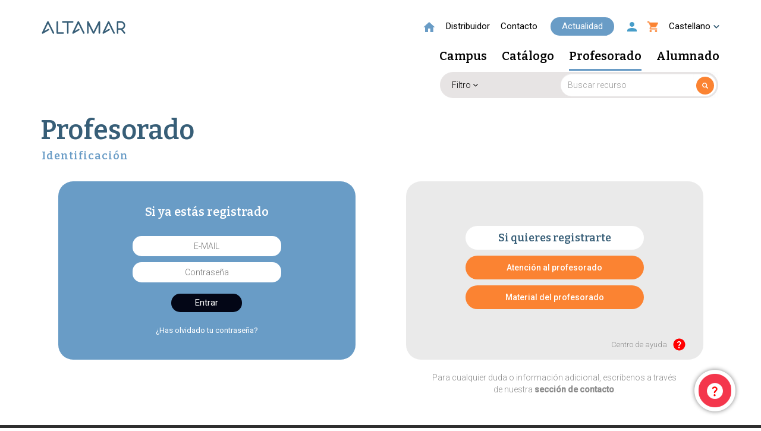

--- FILE ---
content_type: text/html; charset=UTF-8
request_url: https://www.altamar.es/users/login?back_url=/recursos/descargar/62000409/7987/b8ce5fb3aa09b93076b2350d31487b85/videos
body_size: 5058
content:
<!DOCTYPE html>
<html lang="en">

<head>
	<meta charset="utf-8">
	<meta name="viewport" content="width=device-width, initial-scale=1">
	<title>Identificación del profesorado | Altamar</title>
		<meta name="description" content="Acceso a materiales didácticos" />
		<meta name="keywords" content="Tutoriales, presentaciones, evaluaciones, videos, interactivos, animaciones, libros digitales, libros media, solucionarios, guías didácticas." />
		<meta name="robots" content="noindex, nofollow" />
		<meta name="googlebot" content="noindex, nofollow" />
		<link href="/favicon.ico" type="image/x-icon" rel="icon" /><link href="/favicon.ico" type="image/x-icon" rel="shortcut icon" />

	<!-- LAYOUT CSS -->
	<link href="/assets/bootstrap-3.3.2-dist/css/bootstrap.min.css" rel="stylesheet" />
	<link href="/assets/css/layout.css" rel="stylesheet" />
	<link href="/assets/css/layout.menu.css" rel="stylesheet" />
	<link href="/assets/css/layout.footer.css" rel="stylesheet" />
	<link href="/assets/css/align-responsive.css" rel="stylesheet" />
	<link href="/assets/css/layout.search.css" rel="stylesheet" />
	<link href="/assets/css/layout.flash.absolute.css" rel="stylesheet" />
	<link href="/assets/css/layout.flash.window.css" rel="stylesheet" />
	<link href="https://maxcdn.bootstrapcdn.com/font-awesome/4.7.0/css/font-awesome.min.css" rel="stylesheet" />
	<link rel="preconnect" href="https://fonts.gstatic.com">
	<link href="https://fonts.googleapis.com/css2?family=Bitter:wght@100;600&family=Roboto:wght@300;400;500&display=swap" rel="stylesheet">
	<!-- PAGE CSS -->
	<link rel="stylesheet" type="text/css" href="/assets/css/users.box.2022.css" /><link rel="stylesheet" type="text/css" href="/assets/css/compras.general.css" /><link rel="stylesheet" type="text/css" href="/assets/css/users.instrucciones.css" />	
	<!-- Google Tag Manager -->
<script>(function(w,d,s,l,i){w[l]=w[l]||[];w[l].push({'gtm.start':
new Date().getTime(),event:'gtm.js'});var f=d.getElementsByTagName(s)[0],
j=d.createElement(s),dl=l!='dataLayer'?'&l='+l:'';j.async=true;j.src=
'https://www.googletagmanager.com/gtm.js?id='+i+dl;f.parentNode.insertBefore(j,f);
})(window,document,'script','dataLayer','GTM-WC8P4WL');</script>
<!-- End Google Tag Manager -->

</head>

<body>
    <!-- Google Tag Manager (noscript) -->
<noscript><iframe src="https://www.googletagmanager.com/ns.html?id=GTM-WC8P4WL"
height="0" width="0" style="display:none;visibility:hidden"></iframe></noscript>
<!-- End Google Tag Manager (noscript) -->
	

<nav class="navbar navbar-inverse fixed-nav background-navbar" >
	<div class="menu-superior hidden-sm hidden-xs">
        <div class="container">
            <div class="pull-right">
                <ul>
                    <li><a href="/"><img src="/home2024/home.svg" class="home" /></a></li>
                    <li><a href="/distribuidores/index">Distribuidor</a></li>
                    <li><a href="/contactos/index">Contacto</a></li>
                    <li><a href="/contenidos/actualidad" class="actualidad">Actualidad</a></li>
                                            <li><a href="/users/login"><img src="/home2024/user.png" class="usuario" /></a></li>
                                                            <li><a href="/compras/index"><img src="/home2024/carro.png" class="carrito" /></a></li>
                    <li><a href="#" id="seleccionar-language">Castellano<img src="/home2024/flecha.svg" class="flecha" /></a></li>
                </ul>
            </div>
        </div>
    </div>
    <div class="container">
		<div class="navbar-header-min">
			<button type="button" class="navbar-toggle collapsed navbar-min-menu" data-toggle="collapse" data-target="#navbar" aria-expanded="false" aria-controls="navbar">
				<span class="sr-only">Toggle navigation</span>
				<span class="icon-bar"></span>
				<span class="icon-bar"></span>
				<span class="icon-bar"></span>
			</button>
			<a class="navbar-brand" href="/"><img class="logoAltamar" src="/home2024/logo_header.svg" /><img class="logoAltamar-white" src="/home2024/logo_header_white.svg" /></a>
            <a class="navbar-checkout" href="/compras/index"><img src="/home2024/carro.png" class="carrito" /></a>
		</div>
		<div id="navbar" class="collapse navbar-collapse">
			<ul class="nav navbar-nav navbar-right main-menu-head">
                                    <li><a href="https://plataformaedu.altamar.es?lang=es" target="_blank">Campus</a></li>
                
				<li class="navbar-sub "><a href="/catalogos/index">Catálogo</a></li>
				<!-- <li class="navbar-sub "><a href="/profesorados/index"></a></li> -->
                <!-- <li class="navbar-sub "><a href="/clientes/index"></a></li> -->
                
                                    <li class="navbar-sub active"><a href="/profesorados/index">Profesorado</a></li>
                    <li class="navbar-sub "><a href="/clientes/index">Alumnado</a></li>
                  

                 
                
                               

                <li class="hidden-md hidden-lg option-other"><a href="/">Inicio</a></li>
                <li class="hidden-md hidden-lg option-other"><a href="#" id="seleccionar-language-small">Idioma</a></li>
                <li class="hidden-md hidden-lg option-other"><a href="/distribuidores/index">Distribuidores</a></li>
                <li class="hidden-md hidden-lg option-other"><a href="/contactos/index">Contacto</a></li>
                <li class="hidden-md hidden-lg option-other"><a href="/compras/index">Compras</a></li>
                <li class="hidden-md hidden-lg option-other"><a href="/users/index">Mi cuenta</a></li>
                <li class="hidden-md hidden-lg option-other"><a href="/contenidos/avisolegal">Términos legales, privacidad y cookies</a></li>
                			</ul>
		</div>
                <div class="zona-buscador-recursos">
            <div class="componente-buscador-recursos">
                <form action="/catalogos/recursos" id="FiltroLoginForm" method="post" accept-charset="utf-8"><div style="display:none;"><input type="hidden" name="_method" value="POST"/></div>                    <div class="campos-buscador-recursos">
                        <div class="selector" id="selector-material">
                            Filtro                            <i class="fa icono-selector fa-angle-down" aria-hidden="true"></i>
                        </div>
                        <div class="tipos-materiales" id="despegable-material">
                            Tipo de material                            <div class="custom-checkbox">
                                <input type="hidden" name="data[Filtro][categorias]" value="" id="FiltroCategorias"/>

<div class="checkbox"><input type="checkbox" name="data[Filtro][categorias][]" value="22" id="FiltroCategorias22" /><label for="FiltroCategorias22">Anexos y documentos</label></div>
<div class="checkbox"><input type="checkbox" name="data[Filtro][categorias][]" value="17" id="FiltroCategorias17" /><label for="FiltroCategorias17">Audios</label></div>
<div class="checkbox"><input type="checkbox" name="data[Filtro][categorias][]" value="28" id="FiltroCategorias28" /><label for="FiltroCategorias28">Destrezas de pensamiento</label></div>
<div class="checkbox"><input type="checkbox" name="data[Filtro][categorias][]" value="26" id="FiltroCategorias26" /><label for="FiltroCategorias26">Documentos adicionales</label></div>
<div class="checkbox"><input type="checkbox" name="data[Filtro][categorias][]" value="23" id="FiltroCategorias23" /><label for="FiltroCategorias23">Enlaces</label></div>
<div class="checkbox"><input type="checkbox" name="data[Filtro][categorias][]" value="10" id="FiltroCategorias10" /><label for="FiltroCategorias10">Evaluaciones</label></div>
<div class="checkbox"><input type="checkbox" name="data[Filtro][categorias][]" value="25" id="FiltroCategorias25" /><label for="FiltroCategorias25">Galería de enlaces</label></div>
<div class="checkbox"><input type="checkbox" name="data[Filtro][categorias][]" value="15" id="FiltroCategorias15" /><label for="FiltroCategorias15">Galería de imágenes</label></div>
<div class="checkbox"><input type="checkbox" name="data[Filtro][categorias][]" value="2" id="FiltroCategorias2" /><label for="FiltroCategorias2">Guías didácticas</label></div>
<div class="checkbox"><input type="checkbox" name="data[Filtro][categorias][]" value="13" id="FiltroCategorias13" /><label for="FiltroCategorias13">Interactivos</label></div>
<div class="checkbox"><input type="checkbox" name="data[Filtro][categorias][]" value="12" id="FiltroCategorias12" /><label for="FiltroCategorias12">Libro digital</label></div>
<div class="checkbox"><input type="checkbox" name="data[Filtro][categorias][]" value="11" id="FiltroCategorias11" /><label for="FiltroCategorias11">Plataforma Digital Educativa</label></div>
<div class="checkbox"><input type="checkbox" name="data[Filtro][categorias][]" value="6" id="FiltroCategorias6" /><label for="FiltroCategorias6">Presentaciones</label></div>
<div class="checkbox"><input type="checkbox" name="data[Filtro][categorias][]" value="3" id="FiltroCategorias3" /><label for="FiltroCategorias3">Solucionarios</label></div>
<div class="checkbox"><input type="checkbox" name="data[Filtro][categorias][]" value="5" id="FiltroCategorias5" /><label for="FiltroCategorias5">Vídeos</label></div>
                            </div>
                        </div>
                    </div>
                    <div class="input-group add-on">
                        <input type="text" class="form-control" placeholder="Buscar recurso" name="data[Filtro][buscar]" id="buscar" />
                        <div class="input-group-btn ">
                            <button class="btn btn-default" type="submit">
                                <i class="glyphicon glyphicon-search btn-search"></i>
                            </button>
                        </div>
                    </div>
                </form>                                
            </div>
        </div>
        	</div>
</nav>

    <div class="zone-separador-buscador-recursos"></div>

    <div class="fix-position"></div>
    <div class="fix-position-offset"></div>

	
			<div class="title-breadcrumb-separation"></div>
		<div class="container title-breadcrumb">
			<div class="row" style="position: relative;">
				<div class="col-md-8 col-lg-8 ">
					<h1 class="title-page">Profesorado</h1>
											<ul class="page-breadcrumb breadcrumb">
																															<li><span>Identificación</span></li>
																													</ul>
									</div>

				<div class="col-md-4 col-lg-4 bottom-align-text">
														</div>
			</div>
		</div>
	
	<div class="container main-content">
		

<div class="row">
	<div class="col-md-6 col-lg-6 ">
		<form action="/users/login?back_url=%2Frecursos%2Fdescargar%2F62000409%2F7987%2Fb8ce5fb3aa09b93076b2350d31487b85%2Fvideos" class="formulario-validacion box" id="UserLoginForm" method="post" accept-charset="utf-8"><div style="display:none;"><input type="hidden" name="_method" value="POST"/></div>		<div class="box-user ">
			<div class="form">
				<h3>Si ya estás registrado</h3>
				<input type="hidden" name="data[User][referer]" value="/recursos/descargar/62000409/7987/b8ce5fb3aa09b93076b2350d31487b85/videos" id="UserReferer"/>				<div class="input email"><input name="data[User][email]" class="col-xs-12" placeholder="E-MAIL" maxlength="255" type="email" id="UserEmail"/></div>				<div class="input password"><input name="data[User][password]" class="col-xs-12" placeholder="Contraseña" type="password" id="UserPassword"/></div>			</div>
			<div class="pie">
				<button type="submit">Entrar</button>
				<p><a href="/users/recover">¿Has olvidado tu contraseña?</a></p>
			</div>
		</div>
		</form>	</div>
	<div class="col-md-6 col-lg-6">
		<div class="box">
			<div class="box-info box-info-teacher">
															<a class="btn-signin" href="/profesorados/zona">Si quieres registrarte</a>
						<a class="btn-buy" href="/profesorados/zona">Atención al profesorado</a>
						<a class="btn-buy" href="/contenidos/autogestion">Material del profesorado</a>
									
				<div class="help-zone">
					<a href="https://forms.gle/rsxtkUEbqtBpNiT59" target="_blank">Centro de ayuda<img src="/home2022/faqs.svg" /></a>
				</div>
			</div>
			<div class="extra-help">
				<p>Para cualquier duda o información adicional, escríbenos a través de nuestra <a href='/contactos/index'><b>sección de contacto</b></a>.</p>
			</div>
		</div>
	</div>
</div>

<div class="modal fade modal-full" id="window-coupons" tabindex="-1" role="dialog" aria-hidden="true">
	<div class="modal-dialog modal-dialog-center text-center">
		<div class="modal-content">
			<div class="modal-body">
				<div class="texto-ventana">
                	Si ya estás registrado, inicia tu sesión y ves a la sección “Mi cuenta” para activar los cupones.<br/><br/>
					Si no estás registrado, debes <a href="/users/nuevo" class="alta">darte de alta</a>                </div>
			</div>
			<div class="botones-ventana">
				<button type="button" class="window-coupons-cerrar" >Cerrar</button>
			</div>
		</div>
	</div>
</div>
	</div>

	
<div id="container-intrucciones" class="container-intrucciones" style="display: none;">
	<div class="row bg-instrucciones text-center">
		<div class="col-md-3 col-lg-3"></div>
		<div class="col-md-6 col-lg-6">
			<img src="/assets/images/carita-sonriente.svg" class="img-responsive img-instrucciones"/>
			<br/>
			<p class="txt-bold">Nuestro objetivo es hacerte el día a día más fácil, aportándote soluciones innovadoras para la formación de tu alumnado.</p>
		</div>
		<div class="col-md-3 col-lg-3"></div>
	</div>
	<div class="row bg-instrucciones text-center">
		<div class="col-md-3 col-lg-3"></div>
		<div class="col-md-6 col-lg-6">
			<p class="txt-standar">Si crees que nuestros contenidos ayudarán a tu clase en el estudio del ciclo formativo, solo tienes que:</p>     
		</div>
		<div class="col-md-3 col-lg-3"></div>
	</div>
	<div class="row bg-instrucciones text-center">
		<div class="col-md-1 col-lg-1"></div>
		<div class="col-md-3 col-lg-3">
			<h2><span class="txt-orange">1.</span> CONFIRMAR</h2>
			<p class="txt-standar-2">Confírmanos que has puesto en las listas de material la compra de la licencia digital o del libro físico de ALTAMAR.</p>
		</div>
		<div class="col-md-4 col-lg-4">
			<h2><span class="txt-orange">2.</span> ENVIAR</h2>
			<p class="txt-standar-2">Mándanos el link donde se ha publicado el material necesario de tu centro.</p>
		</div>
		<div class="col-md-3 col-lg-3">
			<h2><span class="txt-orange">3.</span> ACCEDER</h2>
			<p class="txt-standar-2">Te habilitaremos el acceso a todos los recursos de apoyo al profesorado que hemos estado trabajando.</p>
		</div>
		<div class="col-md-1 col-lg-1"></div>           
	</div>
</div>       


<footer class="footer">
    <div class="container">

		<a href="https://forms.gle/rsxtkUEbqtBpNiT59" target="_blank" class="faqs">
            <img src="/home2021/Faqs.png" data-toggle="tooltip" data-placement="left" title="Centro de ayuda" />
        </a>
 
        <div class="row hidden-sm hidden-xs">
            <div class="col-md-10">
                <ul class="main-menu">
                                            <li><a href="https://plataformaedu.altamar.es?lang=es" target="_blank">Campus</a></li>
                                        <li><a href="/catalogos/index" class="a-option-1">Catálogo</a></li>
                    <li><a href="/profesorados/index" class="a-option-2">Profesorado</a></li>
                    <li><a href="/clientes/index">Alumnado</a></li>
                </ul>
            </div>
            <div class="col-md-2 social-buttons">
                <a href="https://www.youtube.com/channel/UCMcnmoxhQnb33dQ9sLb39tg" target="_blank" class="youtube"><img src="/home2022/youtube.png" /></a>
                <a href="https://es.linkedin.com/company/editorial-altamar-s-l-" target="_blank" class="linkedin"><img src="/home2022/linkedin.png" /></a>
            </div>
        </div>
        <div class="row hidden-sm hidden-xs">
            <div class="col-md-12">
                <ul class="secondary-menu">
                    <li><a href="/distribuidores/index">Distribuidores</a></li>
                    <li><a href="/contenidos/actualidad">Actualidad</a></li>
                </ul>
            </div>
        </div>
        <div class="row separator">
            <div class="col-md-3 col-xs-12 logo-contact">
                <a href="/"><img src="/home2022/logo_footer.svg" /></a>
                ‎<b class="telf">96 151 58 68</b><br/>
                <a href="/contactos/index" class="email">editorial@altamar.es</a><br/>
            </div>
            <div class="col-md-7 hidden-sm hidden-xs col-xs-12 description">
                            Altamar es la editorial de referencia en contenidos educativos físicos y digitales 
                para ciclos formativos de sanidad, servicios socioculturales y a la comunidad, actividades 
                físicas y deportivas, industrias alimentarias, hostelería y turismo, imagen personal y electricidad y electrónica.
                        </div>
            <div class="col-md-2 col-xs-12 buttons">
                <a href="/contactos/index" class="contacta">Contacta</a>
                <a href="/users/index" class="mi-cuenta">Mi cuenta <img src="/home2022/user.png" /></a>
            </div>
        </div>
        <div class="row copyright">
            <div class="col-md-12">
                <ul>
                    <li>© Copyright 2025 - Editorial Altamar SL, 2025</li>
                    <li><a href="/contenidos/avisolegal">Términos y Condiciones Legales</a></li>
                    <li><a href="/contenidos/avisolegal#cookies">Política de Cookies</a></li>
                </ul>
            </div>
        </div>
    </div>
</footer>
	<div class="modal fade modal-full" id="window-language" tabindex="-1" role="dialog" aria-hidden="true">
	<div class="modal-dialog modal-dialog-center ">
		<div class="modal-content">
			<div class="modal-body">
				<div class="texto-ventana text-center">Seleccione el idioma</div>
			</div>
			<div class="botones-ventana">
				<button type="button" id="seleccionar-catalan">Català</button>
				<button type="button" id="seleccionar-castellano">Castellano</button>
			</div>
		</div>
	</div>
</div>	<div class="modal fade" id="window-no-es-profesor" tabindex="-1" role="dialog" aria-hidden="true">
	<div class="modal-dialog modal-dialog-center ">
		<div class="modal-content">
			<div class="modal-body">
				<div class="texto-ventana text-center">Usted no es un usuario profesor, no puede acceder a la zona de profesorado.</div>
			</div>
			<div class="botones-ventana">
				<button type="button" class="cerrar-no-es-profesor">Cerrar</button>
			</div>
		</div>
	</div>
</div>
<div class="modal fade" id="window-no-es-alumno" tabindex="-1" role="dialog" aria-hidden="true">
	<div class="modal-dialog modal-dialog-center ">
		<div class="modal-content">
			<div class="modal-body">
				<div class="texto-ventana">Usted no es un usuario alumno, no puede acceder a la zona de alumnado.</div>
			</div>
			<div class="botones-ventana">
				<button type="button" class="cerrar-no-es-alumno">Cerrar</button>
			</div>
		</div>
	</div>
</div>
	<script src="https://ajax.googleapis.com/ajax/libs/jquery/1.11.2/jquery.min.js"></script>
	<script src="/assets/bootstrap-3.3.2-dist/js/bootstrap.min.js"></script>

	<script src="/assets/js/layout.menu.js"></script>
	<script src="/assets/js/layout.flash.absolute.js"></script>
	<script src="/assets/js/seleccionar.language.js"></script>
	<script src="/assets/js/layout.flash.window.js"></script>
	<script src="/assets/js/layout.no-es-tipo-usuario.window.js"></script>

	<script type="text/javascript" src="/assets/js/jquery-validation/js/jquery.validate.min.js"></script><script type="text/javascript" src="/assets/js/users.login.js"></script><script type="text/javascript" src="/assets/js/layout.pie.instrucciones.js"></script><script type="text/javascript" src="/assets/js/layout.pie.js"></script>	
</body>

</html>

--- FILE ---
content_type: text/css
request_url: https://www.altamar.es/assets/css/layout.css
body_size: 7265
content:
 .navbar-sub.active>a { 
    border-bottom: 3px solid  #699cc6;
 }
 
body {
	font-family: 'Roboto', sans-serif;
	font-weight: 300;
}

h3 {
	color: #6eafe5 !important;
}

.alguna-sugerencia {
	margin-top: 0px;
	margin-bottom: 0px;
}	
.alguna-sugerencia a {
	color: #6fb1e5;
	font-size: 14px;
	font-weight: bolder;	
	text-transform: uppercase;	
}
.alguna-sugerencia img {
	vertical-align: bottom !important;
}

.container.title-breadcrumb {
	margin-bottom: 30px;
}

.title-breadcrumb-separation {
	/* border-bottom: 15px solid #eaeaea; */
}

.title-breadcrumb .title-page {
	font-family: 'Bitter', serif;
	color: #375E77;
	font-size: 45px;
	font-weight: 600;
	margin-bottom: 5px !important;
	margin-left: -2px;
}

.breadcrumb {
	background-color: #ffffff !important;
	padding: 0px !important;
	margin-bottom: 0px !important;
	font-size: 18px;
}
.breadcrumb a,
.breadcrumb span {
	font-family: 'Bitter', serif;
	color: #699cc6 !important;
	font-weight: 600;	
	letter-spacing: 1px;
}
.breadcrumb > li + li:before {
    color: #699cc6 !important;
    content: "> " !important;
	font-weight: bolder;	
}

ul {
	list-style-type: none;
	padding: 0px;
	margin: 0px;
}

.col-text {
	color: #375E77;
}

.col-text h3{
	margin-top: 0px;
}

.has-error, .has-error span input {
	background-color: #E26865 !important;
	color: #ffffff;
}
.has-error, .has-error label {
	color: #ffffff !important;
}
.help-inline {
	background-color: #E26865 !important;
	border: #E26865 1px solid;
	color: #ffffff;
}

.campo-formulario .campo-descripcion {
	float: left;
	color: #9fa3a7;
	font-size: 15px;
	font-weight: 400;
}

.campo-formulario .campo {
	overflow: hidden;
	display: block;
	padding: 0 4px 0 10px;
	font-size: 15px;
	font-weight: 400;
}
.campo-formulario .campo input {
	width: 100%;
	background-color: #ffffff;
	color: #000000;
	border: none;
}

.campo-formulario {
	background-color: #ffffff;
	padding: 10px;
	margin-bottom: 5px;
	border: 3px solid #eeedee;
}

.condiciones-formulario {
	padding: 10px 0px 10px 0px;
}

.boton-formulario-1 {
	border: none;
	background-color: #6eafe5;
	color: #FFFFFF;
	font-weight: bolder;
	font-size: 17px;
	text-transform: uppercase;
	padding: 8px 45px 8px 45px;
	margin: 0px;
	margin-top: 20px;
}

.boton-formulario-2 {
	border: none;
	color: #6eafe5;
	font-weight: bolder;
	font-size: 23px !important;
	text-transform: uppercase;
	padding: 8px 0px 8px 0px;
	margin: 0px;
	margin-top: 5px;
	margin-right: 30px;
	background-color: transparent;
}

.borrar{
	background-color: transparent;
	color: #CCCCCC;
}

.boton_sumbit {
  margin: 0;
  padding: 0;
  text-align: right;
  border: none;
  width:20px;
  height:20px;
  cursor: pointer;
}
.boton_sumbit.modificar {
  background: url(/assets/images/autoevaluacion_editar.png) no-repeat left top;
}
.boton_sumbit.eliminar {
  background: url(/assets/images/autoevaluacion_eliminar.png) no-repeat left top;
}
.boton_sumbit.nueva {
  background: url(/assets/images/autoevaluacion_nueva.png) no-repeat left top;
}
.boton_sumbit.media.modificar {
  background: url(/assets/images/autoevaluacion_editar2.png) no-repeat left top;
}
.boton_sumbit.media.eliminar {
  background: url(/assets/images/autoevaluacion_eliminar2.png) no-repeat left top;
}
.boton_sumbit.media.nueva {
  background: url(/assets/images/autoevaluacion_nueva2.png) no-repeat left top;
}
.texto-ventana {
	font-size: 17px;
	padding-bottom: 0px;
}

.boton_amarillo,
.boton_amarillo:link,
.boton_amarillo:visited,
.boton_amarillo:active {
	background-color: #ff842f;
	border: none;
	color: #ffffff;
	font-family: 'Roboto';
	font-size: 18px;
	-webkit-border-radius: 15px;
	-moz-border-radius: 15px;
	border-radius: 15px;
	padding: 3px 25px;
	display: inline-block;
	text-decoration: none;
	margin-bottom: 15px;
}
.boton_amarillo:hover {
	background-color: #7B7C7F;
	text-decoration: none;
	color: #ffffff;
}

.main-content {
	margin-bottom: 150px;
}

.separation-down {
	padding-bottom: 20px;
}

@media (max-width: 320px) {
	.main-content {
		margin-bottom: 20px;
	}
}

/*
Hack Bootrap to show 7 columns
https://stackoverflow.com/a/21955398
*/
@media (min-width: 768px){
	.seven-cols .col-md-1,
	.seven-cols .col-sm-1,
	.seven-cols .col-lg-1  {
		width: 100%;
		*width: 100%;
	}
}


@media (min-width: 992px) {
	.title-breadcrumb-separation {
		/* border-bottom: 20px solid #eaeaea; */
		padding-top: 25px;
		margin-bottom: 30px;
	}

	.title-breadcrumb .title-page {
		margin-top: 30px  !important;
	}

	.seven-cols .col-md-1,
	.seven-cols .col-sm-1,
	.seven-cols .col-lg-1 {
		width: 14.285714285714285714285714285714%;
		*width: 14.285714285714285714285714285714%;
	}
}


@media (min-width: 1200px) {
	.seven-cols .col-md-1,
	.seven-cols .col-sm-1,
	.seven-cols .col-lg-1 {
		width: 14.285714285714285714285714285714%;
		*width: 14.285714285714285714285714285714%;
	}
}
  


/**
 * Estilos para los checkboxes con estilo redondo
 */
 .custom-checkbox .checkbox {
	padding-left: 20px;
}
.custom-checkbox .checkbox label {
	display: inline-block;
	vertical-align: middle;
	position: relative;
	padding-left: 5px; 
}
.custom-checkbox .checkbox label::before {
	content: "";
	display: inline-block;
	position: absolute;
	width: 17px;
	height: 17px;
	left: 0;
	margin-left: -20px;
	border: 1px solid #cccccc;
	border-radius: 3px;
	background-color: #fff;
	-webkit-transition: border 0.15s ease-in-out, color 0.15s ease-in-out;
	-o-transition: border 0.15s ease-in-out, color 0.15s ease-in-out;
	transition: border 0.15s ease-in-out, color 0.15s ease-in-out;
	border-radius: 50%;
}
.custom-checkbox .checkbox label::after {
	display: inline-block;
	position: absolute;
	width: 16px;
	height: 16px;
	left: 0;
	top: 0;
	margin-left: -20px;
	padding-left: 3px;
	padding-top: 1px;
	font-size: 11px;
	color: #555555;
}
.custom-checkbox .checkbox input[type="checkbox"],
.custom-checkbox .checkbox input[type="radio"] {
	opacity: 0;
	z-index: 1;
	cursor: pointer;
}
.custom-checkbox .checkbox input[type="checkbox"]:focus + label::before,
.custom-checkbox .checkbox input[type="radio"]:focus + label::before {
	outline: thin dotted;
	outline: 5px auto -webkit-focus-ring-color;
	outline-offset: -2px;
}
.custom-checkbox .checkbox input[type="checkbox"]:checked + label::after,
.custom-checkbox .checkbox input[type="radio"]:checked + label::after {
	font-family: "FontAwesome";
	content: "\f00c";
}
.custom-checkbox .checkbox input[type="checkbox"]:indeterminate + label::after,
.custom-checkbox .checkbox input[type="radio"]:indeterminate + label::after {
	display: block;
	content: "";
	width: 10px;
	height: 3px;
	background-color: #555555;
	border-radius: 2px;
	margin-left: -16.5px;
	margin-top: 7px;
}
.custom-checkbox .checkbox input[type="checkbox"]:disabled,
.custom-checkbox .checkbox input[type="radio"]:disabled {
	cursor: not-allowed;
}
.custom-checkbox .checkbox input[type="checkbox"]:disabled + label,
.custom-checkbox .checkbox input[type="radio"]:disabled + label {
	opacity: 0.65;
}
.custom-checkbox .checkbox input[type="checkbox"]:disabled + label::before,
.custom-checkbox .checkbox input[type="radio"]:disabled + label::before {
	background-color: #eeeeee;
	cursor: not-allowed;
}
.custom-checkbox .checkbox.checkbox-circle label::before {
	border-radius: 50%;
}
.custom-checkbox .checkbox.checkbox-inline {
	margin-top: 0;
}

--- FILE ---
content_type: text/css
request_url: https://www.altamar.es/assets/css/layout.menu.css
body_size: 6637
content:
.fixed-nav {
	position: fixed;
	-webkit-transform: translateY(-70px);
	-moz-transform: translateY(-70px);
	-ms-transform: translateY(-70px);
	-o-transform: translateY(-70px);
	transform: translateY(-70px);
	width: 100%;
	z-index: 99;
	margin-top: 0 !important;

	/*height: 160px;*/
	color: #ffffff;
}

img.logoAltamar-white {
    display: none;
}
.fix-position {
	margin-top: 70px;
}

.fix-position-offset {
	height: 40px;
}

@media (max-width: 992px) {
	.fixed-nav {
		position: relative;
		-webkit-transform: translateY(0);
		-moz-transform: translateY(0);
		-ms-transform: translateY(0);
		-o-transform: translateY(0);
		transform: translateY(0);
	}

	.fix-position {
		margin-top: 0! important;
	}

	.fix-position-offset {
		height: 50px !important;
	}
}

/**
 * Desgradados de la cabecera
 */
 .background-navbar {
	background: #fff;
}

/**
 * Menú superior (distribuidores, contacto, actualidad...)
 */
.menu-superior {
	width: 100%;
	padding: 5px 0;
	
}
.menu-superior ul {
	margin-top: 20px;
}
.menu-superior ul li {
	display: inline-block;
	margin-left: 15px;
}
.menu-superior ul li a {
	font-weight: normal;
	font-size: 15px;
	color: #000000;;
	text-decoration: none;
}
.menu-superior ul li a.actualidad {
	color: #fff;
	background-color: #699CC6;
	width: 115px;
	border: solid #ffffff 4px;
	border-radius: 25px;
	display: block;
    padding: 5px;
	text-align: center;
}
.menu-superior ul li a .home {
	height: 17px;
}
.menu-superior ul li a .usuario {
	height: 16px;
}
.menu-superior ul li a .salir {
	height: 17px;
}
.menu-superior ul li a .carrito {
	height: 18px;
}
.menu-superior ul li a .flecha {
	height: 6px;
    margin-left: 5px;
}
/**
 * Menú principal
 */

 .navbar {
	border-radius: 0px;
	margin: 0;
	border: none;
	/*padding-bottom: 10px;*/
	margin-bottom:-130px!important;
	border-bottom: 20px solid #fff;
 }
  @media (max-width: 991px ) {
	  .navbar {
	
	margin-bottom:0px!important;
	
 }
 }
.navbar-nav {
	padding: 15px 0px 0px 0px;
	margin: 0 !important;
	font-size: 20px;
	color: #bec1c6;
	font-family: 'Bitter', serif;
	font-weight: 600;
}
.navbar-nav li  {
	margin-left: 25px;
}
.navbar-nav li a {
	margin: 0 !important;
	padding: 0px;
	border-bottom: 5px solid transparent;
	padding-bottom: 12px;
	color: #2e2e2e;
}
.navbar-nav  li.active a,
.navbar-nav li a:hover {
	color: #2e2e2e;
	padding-bottom: 12px;
	background-color: transparent !important;
}
.navbar-inverse .navbar-nav>li>a, 
.navbar-inverse .navbar-nav>li>a:hover,
.navbar-inverse .navbar-nav>li>a:focus,
.navbar-inverse .navbar-nav>.active>a,
.navbar-inverse .navbar-nav>.active>a:hover,
.navbar-inverse .navbar-nav>.active>a:focus {
	color: #000000;
}
.navbar-collapse {
	padding-right: 0 !important;
	padding-left: 0 !important;
}
.navbar-inverse .navbar-toggle {
	background-color: unset;
    border: 1px solid transparent;
}
.navbar-inverse .navbar-toggle .icon-bar {
	background-color: #2e2e2e;
}
.navbar-inverse .navbar-toggle .icon-bar:nth-child(3) {
	width: 50%;
}

/**
 * Zona buscador de recursos
 */

.zona-buscador-recursos {
    position:relative;
	z-index: 10;
}
.zona-buscador-recursos .componente-buscador-recursos {
	width: 470px;
	height: 25px;
	position:absolute;
	top:0;
	right:0;
}

.zona-buscador-recursos .componente-buscador-recursos .campos-buscador-recursos {
	width: 200px;
	float: left;
	border-radius: 25px;
    border-top-right-radius: 0px;
    border-bottom-right-radius: 0px;
    border-right: 0px;
    height: 44px;
	background-color: #e7e4e4;
	color: #000000;
}
.zona-buscador-recursos .componente-buscador-recursos .campos-buscador-recursos .selector {
	padding: 12px 10px 10px 20px;
	cursor: pointer;
}

.zona-buscador-recursos .componente-buscador-recursos .campos-buscador-recursos .tipos-materiales {
	background-color: #e7e4e4;
	padding: 30px 10px 10px 20px;
    width: 468px;
    margin-top: -18px;
	border-radius: 25px;
    border-top-right-radius: 0px;
    border-top-left-radius: 0px;
	display: none;
}

.zona-buscador-recursos .componente-buscador-recursos .campos-buscador-recursos .tipos-materiales .checkbox input[type=checkbox] {
	margin-left: 0px;
}

.zona-buscador-recursos .componente-buscador-recursos .input-group {
	/**
	 * Para tapar el fonde de la derecha del buscador uso un gradient.
	 * Se puede optimizar modificando la estructura HTML del buscador.
	 */
	background: linear-gradient(90deg, rgba(231,228,228,1) 48%, rgba(231,228,228,1) 49%, rgba(255,255,255,0) 100%);
}

.navbar-min-menu,
.navbar-checkout {
	display: none;
}

@media (max-width: 991px ) {
	.zona-buscador-recursos {
		width: 100%;
	}
	.zona-buscador-recursos .componente-buscador-recursos {
		position: relativa;
		width: 100%;
		margin-top: 25px;
	}
	.zona-buscador-recursos .componente-buscador-recursos .campos-buscador-recursos {
		display: none;
	}
	.zona-buscador-recursos .componente-buscador-recursos .input-group {
		background: none;
	}
	.zone-separador-buscador-recursos {
		height:  45px;
	}
	.navbar {
		padding-bottom: 0px;
		border-bottom: 15px solid #eaeaea;
	}
	.navbar-inverse .navbar-toggle {
		margin-left: 0;
		margin-right: 0;
		float: none;
		padding: 0;
	}
	.navbar-checkout {
		display: flex;
		align-items: center;
	}
	.navbar-checkout img {
		padding-bottom: 0;
	}
	.navbar-inverse .navbar-toggle:focus, .navbar-inverse .navbar-toggle:hover {
		background-color: transparent;
	}
}

/**
 * Logo cabecera
 */ 
.navbar-brand {
    position: absolute;
    top: 20px;
}
/**
 * Media queries
 */
@media (min-width: 1200px) {
	.container {
		width: 1170px !important;
	}
	.container2 {
		width: 1170px !important;
	}
}

@media (max-width: 991px ) {
	.navbar-min-menu,
	.navbar-checkout {
		display: inherit;
	}
	.navbar-brand {
		top: 0;
		position: relative;
	}
	.navbar-brand img {
		height: 18px;
		padding-bottom: 0;
	}
	.navbar-header-min {
		display: flex;
		flex-direction: row;
		justify-content: space-between;
	}
	.navbar-left,.navbar-right {
		float: none !important;
	}
	.navbar-toggle {
		display: block;
	}
	.navbar-collapse {
		border: none;
	}
	.navbar-fixed-top {
		top: 0;
		border-width: 0 0 1px;
	}
	.navbar-collapse.collapse {
		display: none!important;
	}
	.navbar-nav {
		float: none!important;
	}
	.navbar-nav>li {
		float: none;
		margin: 0 !important;
	}
	.navbar-nav>li>a {
		padding-top: 10px;
		padding-bottom: 10px;
	}
	.collapse.in{
		display:block !important;
	}
	.navbar li {
		border-top: 1px solid grey;
	}
	.navbar li a {
		padding: 15px 0 !important;
		text-align: center;
	}
	.option-other {
		background-color: white;
	}
	.option-other a {
		color: black !important;
		font-weight: normal;
	}
	.main-menu-head li a {
		border-bottom: 0 !important;
	}
	
}

--- FILE ---
content_type: text/css
request_url: https://www.altamar.es/assets/css/layout.footer.css
body_size: 3322
content:
/* Sticky footer styles
-------------------------------------------------- */
html {
	position: relative;
	min-height: 100%;
}
body {
	/* Margin bottom by footer height */
	margin-bottom: 460px;
}

.footer {
  position: absolute;
  bottom: 0;
  width: 100%;
  height: 460px;
  background-color: #2e2e2e;
  padding: 35px 0px;
  color: #ffffff;
}

.footer .separator {
	margin-top: 20px;
	padding-top: 35px;
	border-top: #bec1c6 solid 1px;
}

.footer .main-menu,
.footer .secondary-menu {
	padding-bottom: 20px;	
}
.footer .main-menu a,
.footer .secondary-menu a,
.footer .main-menu a:hover,
.footer .secondary-menu a:hover {
	color: #ffffff;
	text-decoration: none;
}
.footer .main-menu li,
.footer .secondary-menu li {
	display: inline-block;
	margin-right: 25px;
}

.footer .main-menu {
	font-size: 25px;
	font-weight: 400;
}

.footer .social-buttons {
	text-align: center;
    width: 155px;
}
.footer .social-buttons .youtube img {
	height: 30px;
}
.footer .social-buttons .linkedin img {
	height: 22px;
    margin-left: 10px;
}
  
.footer .secondary-menu {
	font-size: 21px;
}

.footer .logo-contact {
	text-align: center;
}

.footer .logo-contact a {
	display: block;
}
.footer .logo-contact a img {
	padding-bottom: 17px;
	padding-top: 20px;
}

.footer .logo-contact .telf {
	font-size: 18px;
}

.footer .logo-contact .email {
	font-size: 16px;
	color: #bec1c6;
	text-decoration: underline;
}

.footer .description {
	color: #bec1c6;
	font-size: 17px;
	line-height: 30px;
}

.footer .buttons a.contacta,
.footer .buttons a.mi-cuenta {
	background-color: #699CC6;
	width: 135px;
	border: solid #ffffff 4px;
	border-radius: 25px;
	display: block;
    padding: 5px;
	margin-bottom: 20px;
	text-align: center;
	color: #ffffff;
	font-weight: normal;
}
.footer .buttons a.contacta:hover,
.footer .buttons a.mi-cuenta:hover {
	color: #ffffff !important;
	text-decoration: none;
}
.footer .buttons a.mi-cuenta img {
	filter: invert(100%) sepia(0%) saturate(0%) hue-rotate(208deg) brightness(107%) contrast(102%);
    height: 13px;
    margin-left: 4px;
}

.footer .copyright {
	padding-top: 25px;
}

.footer .copyright ul li {
	display: inline-block;
	font-size: 17px;
	color: #bec1c6;
}

.footer .copyright ul li a {
	color: #bec1c6;
	text-decoration: underline;
}

.footer .copyright ul li:not(:last-child):after {
	content: '|';
	position: relative;
	padding-right: 15px;
	padding-left: 15px;
	color: #bec1c6;
}


@media (max-width: 991px ) {
	.footer .separator {
		margin-top: 10px;
		padding-top: 10px;
		border-top: none;
	}

	.footer .buttons {
		text-align: center;
	}
	.footer .buttons a.contacta,
	.footer .buttons a.mi-cuenta {
		display: inline-block;
	}

	.footer .copyright {
		padding-top: 25px;
		text-align: center;
	}
	
	.footer .copyright ul li {
		display: block;
		font-size: 17px;
		color: #bec1c6;
	}
	
	.footer .copyright ul li a {
		color: #bec1c6;
		text-decoration: underline;
	}
	
	.footer .copyright ul li:not(:last-child):after {
		content: '';
		position: relative;
		padding: 0px;
	}

	.footer .logo-contact a img {
		padding-top: 0;
	}
}


.faqs {
	position: fixed;
    bottom: 0;
    z-index: 1;
	margin-left: 1090px;
    margin-bottom: 20px;
}
.faqs img {
    width: 85px;
}

@media (max-width: 1199px ) {
	.faqs {
		right: 0;
	} 
}

@media (max-width: 991px ) {
	.faqs {
		right: 0;
	} 
}

--- FILE ---
content_type: text/css
request_url: https://www.altamar.es/assets/css/align-responsive.css
body_size: 2415
content:
.text-left-not-xs, .text-left-not-sm, .text-left-not-md, .text-left-not-lg {
text-align: left;
}
.text-center-not-xs, .text-center-not-sm, .text-center-not-md, .text-center-not-lg {
text-align: center;
}
.text-right-not-xs, .text-right-not-sm, .text-right-not-md, .text-right-not-lg {
text-align: right;
}
.text-justify-not-xs, .text-justify-not-sm, .text-justify-not-md, .text-justify-not-lg {
text-align: justify;
}
.pull-left-not-xs, .pull-left-not-sm, .pull-left-not-md, .pull-left-not-lg {
float: left;
}
.pull-right-not-xs, .pull-right-not-sm, .pull-right-not-md, .pull-right-not-lg {
float: right;
}
 
@media (max-width: 767px) {
	.text-left-not-xs, .text-center-not-xs, .text-right-not-xs, .text-justify-not-xs {
	text-align: inherit;
	}
	.text-left-xs {
	text-align: left;
	}
	.text-center-xs {
	text-align: center;
	}
	.text-right-xs {
	text-align: right;
	}
	.text-justify-xs {
	text-align: justify;
	}
	.pull-left-not-xs, .pull-right-not-xs {
	float: inherit;
	}
	.pull-left-xs {
	float: left;
	}
	.pull-right-xs {
	float: right;
	}
}
 
@media (min-width: 768px) and (max-width: 991px) {
	.text-left-not-sm, .text-center-not-sm, .text-right-not-sm, .text-justify-not-sm {
	text-align: inherit;
	}
	.text-left-sm {
	text-align: left;
	}
	.text-center-sm {
	text-align: center;
	}
	.text-right-sm {
	text-align: right;
	}
	.text-justify-sm {
	text-align: justify;
	}
	.pull-left-not-sm, .pull-right-not-sm {
	float: inherit;
	}
	.pull-left-sm {
	float: left;
	}
	.pull-right-sm {
	float: right;
	}
}
 
@media (min-width: 992px) and (max-width: 1199px) {
	.text-left-not-md, .text-center-not-md, .text-right-not-md, .text-justify-not-md {
	text-align: inherit;
	}
	.text-left-md {
	text-align: left;
	}
	.text-center-md {
	text-align: center;
	}
	.text-right-md {
	text-align: right;
	}
	.text-justify-md {
	text-align: justify;
	}
	.pull-left-not-md, .pull-right-not-md {
	float: inherit;
	}
	.pull-left-md {
	float: left;
	}
	.pull-right-md {
	float: right;
	}
}
 
@media (min-width: 1200px) {
	.text-left-not-lg, .text-center-not-lg, .text-right-not-lg, .text-justify-not-lg {
	text-align: inherit;
	}
	.text-left-lg {
	text-align: left;
	}
	.text-center-lg {
	text-align: center;
	}
	.text-right-lg {
	text-align: right;
	}
	.text-justify-lg {
	text-align: justify;
	}
	.pull-left-not-lg, .pull-right-not-lg {
	float: inherit;
	}
	.pull-left-lg {
	float: left;
	}
	.pull-right-lg {
	float: right;
	}
} 

--- FILE ---
content_type: text/css
request_url: https://www.altamar.es/assets/css/layout.search.css
body_size: 1882
content:
.add-on .input-group-btn > .btn {
	border-left-width:0;left:-2px;
	-webkit-box-shadow: inset 0 1px 1px rgba(0, 0, 0, 0.075);
	box-shadow: inset 0 1px 1px rgba(0, 0, 0, 0.075);
}
.input-group-btn:last-child>.btn, .input-group-btn:last-child>.btn-group {
    margin-left: 2px;
}
.add-on .form-control:focus {
	box-shadow:none;
	-webkit-box-shadow:none; 
	border-color: #e7e4e4; 
}

.add-on .form-control {
	border: 3px solid #e7e4e4;
	border-radius: 25px;
	border-right: 0px;
	height: 44px;
}

/* Change Autocomplete styles in Chrome*/
.add-on .form-control:-webkit-autofill,
.add-on .form-control:-webkit-autofill:hover, 
.add-on .form-control:-webkit-autofill:focus {
	-webkit-box-shadow: 0 0 0 30px white inset !important;
}
.add-on .btn-default {
    border: 3px solid #e7e4e4;
	border-radius: 25px;	
	border-left: 0px;
	font-size: 10px;
	padding: 2px;
	/*padding-top: 6px;
	padding-right: 10px;*/
}
.add-on .btn-default .btn-search {
    background: #fb8332;
	color: #ffffff;
	border-radius: 15px;
	padding: 10px;
	margin: 2px;
}
.add-on .btn-default .btn-search:hover {
    background: #2C2C2C ;
	color: #ffffff;
}
.add-on .btn:hover {
    background-color: #ffffff;
}
.add-on.input-group-catalog {
	background-color: #e7e4e4;
    border-radius: 25px;
}
.input-group.input-group-catalog .form-control:not(:first-child):not(:last-child) {
	border-radius: 25px 0 0 25px;
	padding-left: 25px;
}
.add-on .input-group-lang {
	border: 3px solid #e7e4e4;
    border-radius: 25px 0 0 25px;
    border-right: 0px;
    font-weight: 600;
    background-color: #e7e4e4;
    padding-left: 20px;
    padding-right: 10px;
	cursor: pointer;
}
.add-on .input-group-lang img {
	margin-left: 7px;
    height: 7px;
}

.bottom-align-text {
	position: absolute;
	bottom: 0;
	right: 0;
}

@media (max-width: 992px) {
	.bottom-align-text {
		position: relative !important;
		bottom: 0;
		right: 0;
	}
}

--- FILE ---
content_type: text/css
request_url: https://www.altamar.es/assets/css/layout.flash.absolute.css
body_size: 318
content:
.absolute-flash {
	position: relative;
}

.flash {
	color: #ffffff;
	font-size: 18px;
	padding: 20px;
	position: absolute;
	z-index: 999;
	top: -10px;
	text-align: center;
}

.flash-cookies {
	background-color: #606060;
}
.flash-success {
	background-color: #00a019;
}			
.flash-failure {
	background-color: #a00000;
}

--- FILE ---
content_type: text/css
request_url: https://www.altamar.es/assets/css/layout.flash.window.css
body_size: 2703
content:
.modal-content {
	background-color: #215272 !important;
	border: none !important;
	border-radius: 0px !important;
	
    top: 40% !important;	
}

.modal-footer {
	border: none !important;
}
.texto-ventana {
	font-size: 30px;
	color: #6eb1e5;
	padding: 50px;
	line-height: 30px;
}
.botones-ventana {
	padding: 0px 20px 40px 20px;
	text-align: center;
}
.botones-ventana button {
	background-color: #215272;
	border: none;
	font-size: 20px;
	font-weight: bolder;
	color: #ffffff;
	margin: 0px 20px;
}

/**
 * Media queries
 */
 @media (min-width: 992px) {
	.modal-full {
		text-align: center;
		padding: 0!important;
	}
	.modal-full:before {
		content: '';
		display: inline-block;
		height: 100%;
		vertical-align: middle;
		margin-right: -4px;
	}
	
	.modal-full .modal-dialog {
		display: inline-block;
		text-align: left;
		vertical-align: middle;
	}
}
.modal-fullevaluation,
.modal-full {
	padding-top: 150px;
}
.modal-fullevaluation .modal-dialog ,
.modal-full .modal-dialog {
	width: 100%;
}
.modal-fullevaluation .modal-dialog .modal-content,
.modal-full .modal-dialog .modal-content {
	background-color: #000000 !important;
	border: none !important;
	border-radius: 0px !important;
    top: 40% !important;	
}

.modal-fullevaluation .modal-dialog .modal-footer,
.modal-full .modal-dialog .modal-footer {
	border: none !important;
}
.modal-fullevaluation .modal-dialog .modal-content .texto-ventana,
.modal-fullevaluation .modal-dialog .modal-content .texto-comprar,
.modal-full .modal-dialog .modal-content .texto-ventana,
.modal-full .modal-dialog .modal-content .texto-comprar {
	font-size: 20px;
	color: #ffffff;
	padding:35px;
	line-height: 27px;
	max-width: 550px;
	margin: 0 auto;
}
.modal-full .modal-dialog .modal-content .texto-ventana,
.modal-full .modal-dialog .modal-content .texto-comprar {
	text-align: center;
}
.modal-fullevaluation .modal-dialog .modal-content .botones-ventana,
.modal-fullevaluation .modal-dialog .modal-content .botones-comprar,
.modal-full .modal-dialog .modal-content .botones-ventana,
.modal-full .modal-dialog .modal-content .botones-comprar {
	padding: 0px 20px 40px 20px;
	text-align: center;
}
.modal-fullevaluation .modal-dialog .modal-content .botones-ventana button,
.modal-fullevaluation .modal-dialog .modal-content .botones-comprar button,
.modal-full .modal-dialog .modal-content .botones-ventana button,
.modal-full .modal-dialog .modal-content .botones-comprar button {
	background-color: #000000;
	border: none;
	font-size: 20px;
	font-weight: bolder;
	color: #ffffff;
	margin: 0px 20px;
}	

.modal-fullevaluation input,
.modal-fullevaluation textarea,
.modal-full input,
.modal-full select,
.modal-full textarea {
	color: #000000 !important;
}	

--- FILE ---
content_type: text/css
request_url: https://www.altamar.es/assets/css/users.box.2022.css
body_size: 2846
content:
.box {
	display: flex;
	text-align: center;
    justify-content: center;
	flex-wrap: wrap;
	margin-bottom: 20px;
}
.box-user,
.box-info,
.box-recover-info {
	display: flex;
    flex-direction: column;
    align-items: center;
	border-radius: 25px;
	padding: 40px;
	max-width: 500px;
    width: 100%;
	height: 300px;
    justify-content: space-between;
}
.box-info.box-info-teacher,
.box-recover-info {
	justify-content: center;
}
.box-user {
	background-color: #699CC6;
}
.box-info {
	position: relative;
	background-color: #eaeaea;
}
.box-user.error {
	background-color: #D40000;
}
.box-user .form {
	display: flex;
    flex-direction: column;	
	max-width: 250px;
    width: 100%;
}
.recover .box-user .form {
	max-width: 360px;
}
.box-user .input {
	margin-bottom: 10px;
}
.box-user .input input {
	border: none;
    border-radius: 15px;
    padding: 7px 20px;
}
.recover .box-user .input input {
	margin-top: 12px;
}
.box-user .input input::placeholder {
	text-align: center;
}
.box-user .pie button {
    border: none;
    color: #FFFFFF;
    font-weight: bolder;
    font-size: 15px;
    background-color: #030616;
    padding: 5px 40px;
    border-radius: 20px;
	margin-top: 5px;
    margin-bottom: 20px;
}
.box-user .pie p {
	margin-bottom: 0;
}
.box-user a {
	color: #ffffff;
	font-weight: bolder;
	font-size: 13px;
}	
.box-user .form h3 {
	color: #fff !important;
	margin: 0;
	margin-bottom: 30px;
	font-size: 20px;
	font-family: 'Bitter', serif;
    font-weight: bold;
}	
.box-info .btn-signin,
.box-info .btn-buy,
.box-info .btn-coupon {
	display: flex;
	border-radius: 20px;
	width: 300px;
    text-align: center;
	height: 40px;
    justify-content: center;
    align-items: center;
	text-decoration: none;
	margin-bottom: 10px;
}
.box-info .btn-signin {
    background-color: #fff;
    font-family: 'Bitter', serif;
    font-size: 18px;
	color: #375e77;
	font-weight: bold;
}
.box-info .btn-buy {
	background-color: #fb8332;
	color: #fff;
	font-weight: 500;
}
.box-info .btn-buy.extra {
	width: 380px;
}
.box-info .btn-coupon {
	background-color: #030616;
	color: #fff;
	font-weight: 500;
}
.help-zone {
	position: absolute;
    right: 30px;
    bottom: 15px;
}
.help-zone a {
	display: flex;
	align-items: center;
	color: #8c8c8c;
	font-size: 13px;
}
.help-zone a img {
	margin-left: 10px;
}
.extra-help {
	color: #8c8c8c;
    padding: 20px 40px;
    max-width: 500px;
}
.extra-help a {
	color: #8c8c8c;
}
@media (max-width: 991px) {
	.recover .box-user {
		height: 350px;
	}
	.recover .box-user .form {
		max-width: 250px;
	}
	.recover .box-user .form h3 {
		margin-bottom: 20px;
	}
}
@media (max-width: 425px ) {
	.box-user,
	.box-info {
		padding: 40px 20px;
	}
	.box-info .btn-signin,
	.box-info .btn-buy,
	.box-info .btn-coupon {
		width: 100%;
		padding: 8px;
		height: auto;
	}
	.box-info .btn-buy.extra {
		width: 100%;
	}
}

--- FILE ---
content_type: text/css
request_url: https://www.altamar.es/assets/css/compras.general.css
body_size: 794
content:
.carrito-navegador {
	padding-top: 15px;
}
.carrito-navegador a {
	text-transform: uppercase;
	font-weight: bolder;	
	font-size: 40px;
	color: #3db1e8;
}
.carrito-navegador button {
	text-transform: uppercase;
	font-weight: bolder;	
	font-size: 40px;
	color: #3db1e8;
	background: none;
	border: none;
}
.nav-head {
	/*margin-top: 20px;*/
}
.nav-head span {
	font-size: 17px;
	text-transform: uppercase;
	color: #6DB0E5;
}
.nav-head span.active {
	font-weight: bolder;
}	
.nav-head-border {
	border-top: 1px solid #6DB0E5;
	margin: 0px !important;
}
.nav-head-image {
	height: 30px;
}	
.nav-head-image div {
	line-height: 0px !important;
}	

img.box-info {
	/* position: absolute; */
    height: 16px;
    right: 10px;
    /* top: 10px; */
	margin-bottom: 5px;
	margin-left: 5px;
	z-index: 1;
}

--- FILE ---
content_type: text/css
request_url: https://www.altamar.es/assets/css/users.instrucciones.css
body_size: 738
content:
.container-intrucciones{
	margin-top: -5%;
}

.bg-instrucciones{
	padding-top: -5%;
	width: 100.8%;
	background-color: #030616 !important; 
	color: #d3d6db;
}

.txt-orange{
	color: #fb8332 !important;
}

h2{
	color: #d3d6db !important;
}

.img-instrucciones{
	margin-top: 5%;
	margin-left: auto;
  	margin-right: auto;
	fill: #d9d9d9;
} 

.txt-bold{
	font-size: 25px;
	font-weight: 500;
}

.txt-standar{
	font-size: 25px;
	margin-left: 10%;
  	margin-right: 10%;
	margin-bottom: 5%;
}

.txt-standar-2{
	font-size: 25px;
	margin-left: 10%;
  	margin-right: 10%;
	margin-bottom: 15%;
}

.text-autogestion-page {
	color: #FFFFFF;
	font-size: 20px;
	font-weight: 500;
	margin-bottom: 5px !important;
	margin-left: -2px;
	text-align: center;
}

--- FILE ---
content_type: application/javascript
request_url: https://www.altamar.es/assets/js/seleccionar.language.js
body_size: 935
content:
$('#seleccionar-language').click(function() {
	$('#window-language').modal('toggle');
	$('#seleccionar-catalan').click(function() {
		window.location.href = '/idiomas/seleccionar/cat';
	});
	$('#seleccionar-castellano').click(function() {
		window.location.href = '/idiomas/seleccionar/spa';
	});
});
$('#seleccionar-language-small').click(function() {
    $('#window-language').modal('toggle');
    $('#seleccionar-catalan').click(function() {
        window.location.href = '/idiomas/seleccionar/cat';
    });
    $('#seleccionar-castellano').click(function() {
        window.location.href = '/idiomas/seleccionar/spa';
    });
});
$('.seleccionar-language').click(function() {
	$('#window-language').modal('toggle');
	$('#seleccionar-catalan').click(function() {
		window.location.href = '/idiomas/seleccionar/cat';
	});
	$('#seleccionar-castellano').click(function() {
		window.location.href = '/idiomas/seleccionar/spa';
	});
});

--- FILE ---
content_type: image/svg+xml
request_url: https://www.altamar.es/home2024/logo_header.svg
body_size: 6441
content:
<?xml version="1.0" encoding="UTF-8"?>
<svg width="141px" height="22px" viewBox="0 0 141 22" version="1.1" xmlns="http://www.w3.org/2000/svg" xmlns:xlink="http://www.w3.org/1999/xlink">
    <title>logo-Altamar-FINAL Copy</title>
    <g id="Welcome-Page" stroke="none" stroke-width="1" fill="none" fill-rule="evenodd">
        <g id="Home-2022-lateraly-version-02" transform="translate(-39.000000, -28.000000)" fill="#375E77" fill-rule="nonzero">
            <g id="logo-Altamar-FINAL-Copy" transform="translate(39.000000, 28.000000)">
                <path d="M103.719083,21.786348 C103.393157,21.7869784 103.079005,21.6643556 102.83945,21.4430009 C102.419681,21.0570546 102.301485,20.4414499 102.548394,19.9270909 L111.441743,1.2956496 C111.654691,0.847789179 112.104248,0.561020158 112.599495,0.557126259 L112.599495,0.557126259 C113.099419,0.556042759 113.555217,0.843579725 113.770183,1.2956496 L122.986927,19.9206126 C123.209833,20.3369434 123.188835,20.841793 122.932126,21.2381104 C122.675417,21.6344279 122.223694,21.8593877 121.753269,21.8251845 C121.282845,21.7909812 120.868294,21.5030368 120.671422,21.0737408 L112.631835,4.81333827 L106.720183,17.2386179 L112.787064,13.688538 C113.188059,13.4332181 113.69653,13.4186442 114.111446,13.6505782 C114.526362,13.8825123 114.780927,14.3236156 114.774497,14.7994929 C114.768066,15.2753702 114.501674,15.7094108 114.080642,15.9300118 L104.378807,21.6049571 C104.179136,21.7236247 103.951258,21.7862796 103.719083,21.786348 L103.719083,21.786348 Z" id="Path"></path>
                <path d="M36.2201835,21.7669133 L26.3825229,21.7669133 C25.6680995,21.7669133 25.088945,21.1868312 25.088945,20.4712637 L25.088945,1.89164842 C25.088945,1.1760809 25.6680995,0.595998816 26.3825229,0.595998816 C27.0969463,0.595998816 27.6761009,1.1760809 27.6761009,1.89164842 L27.6761009,19.1756141 L36.2201835,19.1756141 C36.9346069,19.1756141 37.5137615,19.7556962 37.5137615,20.4712637 C37.5137615,21.1868312 36.9346069,21.7669133 36.2201835,21.7669133 Z" id="Path"></path>
                <path d="M97.115367,0.608955312 L97.0183486,0.6478248 C96.4823843,0.590261171 95.9669599,0.871617316 95.7247706,1.35395383 L87.4135321,17.944747 L79.1281651,1.32804084 C78.8859759,0.845704324 78.3705515,0.564348179 77.8345872,0.621911808 L77.724633,0.621911808 C77.0102096,0.621911808 76.431055,1.20199389 76.431055,1.91756141 L76.431055,20.400003 C76.431055,21.1155705 77.0102096,21.6956551 77.724633,21.6956551 C78.4390564,21.6956551 79.018211,21.1155705 79.018211,20.400003 L79.018211,6.91876887 L86.0229358,20.9830453 C86.2431818,21.4208275 86.6912514,21.6966185 87.1806881,21.6956551 C87.2583028,21.6956551 87.3294495,21.6956551 87.4070642,21.6956551 C87.4846789,21.6956551 87.5493578,21.6956551 87.6269725,21.6956551 C88.1164092,21.6966185 88.5644788,21.4208275 88.7847248,20.9830453 L95.8153211,6.87342113 L95.8153211,20.400003 C95.8153211,21.1155705 96.3944757,21.6956551 97.1088991,21.6956551 C97.8233225,21.6956551 98.4024771,21.1155705 98.4024771,20.400003 L98.4024771,1.90460491 C98.4024771,1.19155969 97.8272632,0.612520538 97.115367,0.608955312 Z" id="Path"></path>
                <path d="M52.3187615,0.589520568 L35.6122018,0.589520568 C34.8977784,0.589520568 34.3186239,1.16960265 34.3186239,1.88517017 C34.3186239,2.60073768 34.8977784,3.18081977 35.6122018,3.18081977 L42.6880734,3.18081977 L42.6880734,20.4518289 C42.6880734,21.1673965 43.267228,21.7474785 43.9816514,21.7474785 C44.6960748,21.7474785 45.2752294,21.1673965 45.2752294,20.4518289 L45.2752294,3.18081977 L52.3187615,3.18081977 C53.0331849,3.18081977 53.6123394,2.60073768 53.6123394,1.88517017 C53.6123394,1.16960265 53.0331849,0.589520568 52.3187615,0.589520568 Z" id="Path"></path>
                <path d="M140.463165,19.6485262 L136.220229,14.5112755 C139.375757,13.1445615 141.13756,9.74458874 140.437132,6.37338556 C139.736705,3.00218239 136.766994,0.588416926 133.329083,0.595981005 L127.824908,0.595981005 C127.110485,0.595981005 126.53133,1.1760809 126.53133,1.89164842 L126.53133,20.4906984 C126.53133,21.2062659 127.110485,21.786348 127.824908,21.786348 C128.539332,21.786348 129.118486,21.2062659 129.118486,20.4906984 L129.118486,15.1202308 L133.361422,15.1202308 L138.471055,21.3004794 C138.925415,21.8501443 139.73799,21.9283459 140.288532,21.4753921 C140.554034,21.2566434 140.721679,20.9410359 140.754445,20.5982658 C140.787211,20.2554957 140.682403,19.9137605 140.463165,19.6485262 L140.463165,19.6485262 Z M129.118486,3.18729802 L133.329083,3.18729802 C135.904579,3.18729802 137.992431,5.27849393 137.992431,7.85811483 C137.992431,10.4377357 135.904579,12.5289316 133.329083,12.5289316 L129.118486,12.5289316 L129.118486,3.18729802 Z" id="Shape"></path>
                <path d="M52.8426606,21.786348 C52.3964162,21.7883927 51.9806308,21.5599205 51.7425844,21.1818613 C51.504538,20.8038021 51.4778495,20.3295483 51.6719725,19.9270909 L60.5653211,1.2956496 C60.7782686,0.847789179 61.2278264,0.561020158 61.7230734,0.557129328 C62.2203297,0.565177477 62.6717218,0.849934966 62.8937615,1.2956496 L72.1105046,19.9206126 C72.428423,20.5628344 72.1663555,21.3415946 71.5251605,21.6600222 C70.8839656,21.9784497 70.1064505,21.7159626 69.7885321,21.0737408 L61.7554128,4.81333827 L55.8243578,17.2386179 L61.8912385,13.688538 C62.5054946,13.3666964 63.2638622,13.5870579 63.610783,14.188192 C63.9577037,14.7893261 63.7698405,15.5575178 63.1848165,15.9300118 L53.4829817,21.6049571 C53.2899907,21.7226391 53.0686016,21.7853545 52.8426606,21.786348 L52.8426606,21.786348 Z" id="Path"></path>
                <path d="M1.74633028,21.786348 C1.30008596,21.7883927 0.884300489,21.5599205 0.646254118,21.1818613 C0.408207748,20.8038021 0.381519224,20.3295483 0.575642202,19.9270909 L9.46899083,1.2956496 C9.68513017,0.848663018 10.1373533,0.564760567 10.633211,0.564760567 C11.1290687,0.564760567 11.5812918,0.848663018 11.7974312,1.2956496 L21.0141743,19.9011779 C21.2370812,20.3175086 21.2160822,20.8223582 20.9593737,21.2186757 C20.7026652,21.6149932 20.2509412,21.839953 19.7805172,21.8057497 C19.3100931,21.7715465 18.8955419,21.4836021 18.6986697,21.054306 L10.6590826,4.81333827 L4.72802752,17.2386179 L10.7949083,13.688538 C11.4091643,13.3666964 12.1675319,13.5870579 12.5144527,14.188192 C12.8613735,14.7893261 12.6735102,15.5575178 12.0884862,15.9300118 L2.38665138,21.6049571 C2.19265551,21.7203136 1.97191127,21.7828463 1.74633028,21.786348 Z" id="Path"></path>
            </g>
        </g>
    </g>
</svg>

--- FILE ---
content_type: image/svg+xml
request_url: https://www.altamar.es/assets/images/carita-sonriente.svg
body_size: 1273
content:
<svg width="86" height="85" viewBox="0 0 86 85" fill="none" xmlns="http://www.w3.org/2000/svg">
<g clip-path="url(#clip0_582_1457)">
<path d="M42.5586 0C19.1073 0 0.0585938 19.0487 0.0585938 42.5C0.0585938 65.9513 19.1073 85 42.5586 85C66.0099 85 85.0586 65.9513 85.0586 42.5C85.0586 19.0487 66.0099 0 42.5586 0ZM27.3022 26.1538C30.3099 26.1538 32.7509 28.5949 32.7509 31.6026C32.7509 34.6103 30.3099 37.0513 27.3022 37.0513C24.2945 37.0513 21.8535 34.6103 21.8535 31.6026C21.8535 28.5949 24.2945 26.1538 27.3022 26.1538ZM63.133 52.1333C60.474 61.2 52.0176 67.5641 42.5586 67.5641C33.0996 67.5641 24.6432 61.2 21.9842 52.1333C21.4612 50.3897 22.4637 48.6026 24.2073 48.0795C25.9509 47.6 27.7381 48.559 28.2612 50.3026C30.0919 56.6231 35.9765 61.0256 42.5586 61.0256C49.1406 61.0256 55.0253 56.6231 56.856 50.3026C57.3791 48.559 59.2099 47.6 60.9099 48.0795C62.6535 48.6026 63.656 50.3897 63.133 52.1333ZM57.815 37.0513C54.8073 37.0513 52.3663 34.6103 52.3663 31.6026C52.3663 28.5949 54.8073 26.1538 57.815 26.1538C60.8227 26.1538 63.2637 28.5949 63.2637 31.6026C63.2637 34.6103 60.8227 37.0513 57.815 37.0513Z" fill="white"/>
</g>
<defs>
<clipPath id="clip0_582_1457">
<rect width="85" height="85" fill="white" transform="translate(0.0585938)"/>
</clipPath>
</defs>
</svg>


--- FILE ---
content_type: application/javascript
request_url: https://www.altamar.es/assets/js/layout.no-es-tipo-usuario.window.js
body_size: 986
content:
$('.open-no-es-profesor').click(function() {
	startCount();
	$('#window-no-es-profesor').modal('toggle');
});
$('.open-no-es-alumno').click(function() {
	startCount();
	$('#window-no-es-alumno').modal('toggle');
});

$('.cerrar-no-es-profesor').click(function() {
	$('#window-no-es-profesor').modal('hide');
});
$('.cerrar-no-es-alumno').click(function() {
	$('#window-no-es-alumno').modal('hide');
});


var t;
var timer_is_on = 0;

function timedCount() {
    t = setTimeout(function(){ 
		$('#window-no-es-profesor').modal('hide');
		$('#window-no-es-alumno').modal('hide');
		timedCount()
	}, 5000);
}

function startCount() {
	console.log('start');
    if (!timer_is_on) {
        timer_is_on = 1;
        timedCount();
    }
}

function stopCount() {
	console.log('stop');
    clearTimeout(t);
    timer_is_on = 0;
}

$('#window-no-es-profesor').on('hidden.bs.modal', function () {
	stopCount();
});

$('#window-no-es-alumno').on('hidden.bs.modal', function () {
	stopCount();
});

--- FILE ---
content_type: application/javascript
request_url: https://www.altamar.es/assets/js/layout.menu.js
body_size: 341
content:
var abierto = false;

$("#selector-material").click(function() {
    if(abierto) {
        $('.icono-selector').removeClass("fa-angle-up").addClass("fa-angle-down");
    } else {
        $('.icono-selector').removeClass("fa-angle-down").addClass("fa-angle-up");
    }
    
    abierto = !abierto;

    $("#despegable-material").toggle();
});

--- FILE ---
content_type: application/javascript
request_url: https://www.altamar.es/assets/js/layout.flash.window.js
body_size: 698
content:
if($('#ventana-dinamica').length>0) {
	$opened = true;

	$('#ventana-dinamica').modal('toggle');
	$('#ventana-dinamica').on('hidden.bs.modal', function () {
		$opened = false;
	})
	
	dialogTimer =setTimeout(function(){ 
		if($opened) $('#ventana-dinamica').modal('toggle');
	 }, 15000);	

	$('#cerrar-ventana-dinamica').click(function() {
		$('#ventana-dinamica').modal('toggle');
	});
	
	$('#contectar-enviar').click(function() {
		window.location.href = '/contactos/index';
	});
} 

if($('#ventana-distribuidor').length>0) {
	$opened = true;

	$('#ventana-distribuidor').modal('toggle');

	$('#cerrar-ventana-distribuidor').click(function() {
		$('#ventana-distribuidor').modal('toggle');
	});
} 

--- FILE ---
content_type: application/javascript
request_url: https://www.altamar.es/assets/js/users.login.js
body_size: 492
content:
$('.formulario-validacion').validate({
	errorElement: 'span',
	errorClass: 'help-inline',
	focusInvalid: false, 
	rules: {	
		 'data[User][email]': {
			required: true,
			email: true
		},
		 'data[User][password]': {
			required: true
		}
	},
	errorPlacement: function(error,element) {
		return true;
	}
});

$(".boton_coupon").on("click", function(e){
	$('#window-coupons').modal('toggle');
});

$(".window-coupons-cerrar").on("click", function(e){
	$('#window-coupons').modal('toggle');
})

--- FILE ---
content_type: application/javascript
request_url: https://www.altamar.es/assets/js/layout.pie.instrucciones.js
body_size: 242
content:
$(document).ready(function() {
    var url = new URL(window.location.href);
    var backUrl = url.searchParams.get('back_url');
    if(backUrl === "/profesorados/index"){
        $('.container-intrucciones').css('display', 'block');
    }
});

--- FILE ---
content_type: image/svg+xml
request_url: https://www.altamar.es/home2024/logo_header_white.svg
body_size: 6474
content:
<?xml version="1.0" encoding="UTF-8"?>
<svg width="141px" height="22px" viewBox="0 0 141 22" version="1.1" xmlns="http://www.w3.org/2000/svg" xmlns:xlink="http://www.w3.org/1999/xlink">
    <title>logo-Altamar-FINAL Copy</title>
    <g id="Symbols" stroke="none" stroke-width="1" fill="none" fill-rule="evenodd">
        <g id="footer" transform="translate(-148.000000, -190.000000)" fill="#FFFFFF" fill-rule="nonzero">
            <g id="logo-Altamar-FINAL-Copy" transform="translate(148.446833, 190.557126)">
                <path d="M103.27225,21.2292218 C102.946324,21.2298521 102.632172,21.1072293 102.392617,20.8858746 C101.972848,20.4999283 101.854652,19.8843236 102.101562,19.3699646 L110.994911,0.738523341 C111.207858,0.29066292 111.657416,0.00389389805 112.152663,0 L112.152663,0 C112.652586,-0.00108350085 113.108384,0.286453465 113.323351,0.738523341 L122.540094,19.3634863 C122.763001,19.7798171 122.742002,20.2846667 122.485293,20.6809842 C122.228585,21.0773016 121.776861,21.3022615 121.306437,21.2680582 C120.836013,21.233855 120.421462,20.9459106 120.224589,20.5166145 L112.185002,4.25621201 L106.273351,16.6814917 L112.340232,13.1314118 C112.741227,12.8760919 113.249697,12.861518 113.664613,13.093452 C114.07953,13.325386 114.334095,13.7664893 114.327664,14.2423666 C114.321233,14.7182439 114.054841,15.1522846 113.63381,15.3728856 L103.931975,21.0478308 C103.732304,21.1664985 103.504426,21.2291534 103.27225,21.2292218 L103.27225,21.2292218 Z" id="Path"></path>
                <path d="M35.7733509,21.209787 L25.9356903,21.209787 C25.221267,21.209787 24.6421124,20.6297049 24.6421124,19.9141374 L24.6421124,1.33452216 C24.6421124,0.618954642 25.221267,0.0388725568 25.9356903,0.0388725568 C26.6501137,0.0388725568 27.2292683,0.618954642 27.2292683,1.33452216 L27.2292683,18.6184878 L35.7733509,18.6184878 C36.4877743,18.6184878 37.0669289,19.1985699 37.0669289,19.9141374 C37.0669289,20.6297049 36.4877743,21.209787 35.7733509,21.209787 Z" id="Path"></path>
                <path d="M96.6685344,0.0518290528 L96.571516,0.0906985408 C96.0355517,0.0331349113 95.5201273,0.314491057 95.2779381,0.796827573 L86.9666995,17.3876207 L78.6813325,0.770914581 C78.4391433,0.288578065 77.9237189,0.00722191926 77.3877546,0.0647855488 L77.2778004,0.0647855488 C76.563377,0.0647855488 75.9842225,0.644867634 75.9842225,1.36043515 L75.9842225,19.8428767 C75.9842225,20.5584442 76.563377,21.1385288 77.2778004,21.1385288 C77.9922238,21.1385288 78.5713784,20.5584442 78.5713784,19.8428767 L78.5713784,6.36164261 L85.5761032,20.425919 C85.7963492,20.8637013 86.2444188,21.1394923 86.7338555,21.1385288 C86.8114702,21.1385288 86.882617,21.1385288 86.9602316,21.1385288 C87.0378463,21.1385288 87.1025252,21.1385288 87.1801399,21.1385288 C87.6695766,21.1394923 88.1176462,20.8637013 88.3378922,20.425919 L95.3684885,6.31629487 L95.3684885,19.8428767 C95.3684885,20.5584442 95.9476431,21.1385288 96.6620665,21.1385288 C97.3764899,21.1385288 97.9556445,20.5584442 97.9556445,19.8428767 L97.9556445,1.34747865 C97.9556445,0.634433435 97.3804306,0.0553942788 96.6685344,0.0518290528 Z" id="Path"></path>
                <path d="M51.8719289,0.0323943088 L35.1653692,0.0323943088 C34.4509459,0.0323943088 33.8717913,0.612476394 33.8717913,1.32804391 C33.8717913,2.04361142 34.4509459,2.62369351 35.1653692,2.62369351 L42.2412408,2.62369351 L42.2412408,19.8947027 C42.2412408,20.6102702 42.8203954,21.1903523 43.5348188,21.1903523 C44.2492422,21.1903523 44.8283968,20.6102702 44.8283968,19.8947027 L44.8283968,2.62369351 L51.8719289,2.62369351 C52.5863523,2.62369351 53.1655069,2.04361142 53.1655069,1.32804391 C53.1655069,0.612476394 52.5863523,0.0323943088 51.8719289,0.0323943088 Z" id="Path"></path>
                <path d="M140.016333,19.0913999 L135.773397,13.9541493 C138.928925,12.5874353 140.690727,9.18746248 139.9903,5.8162593 C139.289872,2.44505613 136.320162,0.0312906663 132.88225,0.0388547454 L127.378076,0.0388547454 C126.663652,0.0388547454 126.084498,0.618954642 126.084498,1.33452216 L126.084498,19.9335722 C126.084498,20.6491397 126.663652,21.2292218 127.378076,21.2292218 C128.092499,21.2292218 128.671654,20.6491397 128.671654,19.9335722 L128.671654,14.5631046 L132.914589,14.5631046 L138.024222,20.7433532 C138.478582,21.2930181 139.291157,21.3712197 139.8417,20.9182659 C140.107202,20.6995171 140.274846,20.3839097 140.307612,20.0411395 C140.340378,19.6983694 140.23557,19.3566342 140.016333,19.0913999 L140.016333,19.0913999 Z M128.671654,2.63017176 L132.88225,2.63017176 C135.457746,2.63017176 137.545599,4.72136767 137.545599,7.30098857 C137.545599,9.88060946 135.457746,11.9718054 132.88225,11.9718054 L128.671654,11.9718054 L128.671654,2.63017176 Z" id="Shape"></path>
                <path d="M52.395828,21.2292218 C51.9495836,21.2312665 51.5337982,21.0027943 51.2957518,20.6247351 C51.0577054,20.2466758 51.0310169,19.772422 51.2251399,19.3699646 L60.1184885,0.738523341 C60.331436,0.29066292 60.7809938,0.00389389805 61.2762408,3.06875233e-06 C61.7734971,0.00805121744 62.2248892,0.292808707 62.4469289,0.738523341 L71.663672,19.3634863 C71.9815904,20.0057082 71.7195229,20.7844684 71.0783279,21.1028959 C70.437133,21.4213234 69.6596179,21.1588363 69.3416995,20.5166145 L61.3085803,4.25621201 L55.3775252,16.6814917 L61.4444059,13.1314118 C62.058662,12.8095702 62.8170296,13.0299317 63.1639504,13.6310658 C63.5108712,14.2321998 63.3230079,15.0003915 62.7379839,15.3728856 L53.0361491,21.0478308 C52.8431581,21.1655129 52.621769,21.2282283 52.395828,21.2292218 L52.395828,21.2292218 Z" id="Path"></path>
                <path d="M1.29949768,21.2292218 C0.853253369,21.2312665 0.437467899,21.0027943 0.199421528,20.6247351 C-0.0386248423,20.2466758 -0.0653133663,19.772422 0.128809612,19.3699646 L9.02215824,0.738523341 C9.23829758,0.291536759 9.69052076,0.00763430802 10.1863784,0.00763430802 C10.6822361,0.00763430802 11.1344593,0.291536759 11.3505986,0.738523341 L20.5673417,19.3440516 C20.7902486,19.7603824 20.7692496,20.265232 20.5125411,20.6615494 C20.2558326,21.0578669 19.8041087,21.2828267 19.3336846,21.2486235 C18.8632605,21.2144202 18.4487093,20.9264758 18.2518371,20.4971797 L10.21225,4.25621201 L4.28119493,16.6814917 L10.3480757,13.1314118 C10.9623317,12.8095702 11.7206994,13.0299317 12.0676201,13.6310658 C12.4145409,14.2321998 12.2266777,15.0003915 11.6416536,15.3728856 L1.93981879,21.0478308 C1.74582292,21.1631874 1.52507868,21.2257201 1.29949768,21.2292218 Z" id="Path"></path>
            </g>
        </g>
    </g>
</svg>

--- FILE ---
content_type: image/svg+xml
request_url: https://www.altamar.es/home2022/faqs.svg
body_size: 1730
content:
<?xml version="1.0" encoding="UTF-8"?>
<svg width="21px" height="21px" viewBox="0 0 21 21" version="1.1" xmlns="http://www.w3.org/2000/svg" xmlns:xlink="http://www.w3.org/1999/xlink">
    <title>Faqs</title>
    <g id="Welcome-Page" stroke="none" stroke-width="1" fill="none" fill-rule="evenodd">
        <g id="vista-login" transform="translate(-1140.000000, -543.000000)" fill-rule="nonzero">
            <g id="Faqs" transform="translate(1140.500000, 543.500000)">
                <g transform="translate(0.000000, 0.000000)" id="Shape">
                    <path d="M10,0 C4.48,0 0,4.48 0,10 C0,15.52 4.48,20 10,20 C15.52,20 20,15.52 20,10 C20,4.48 15.52,0 10,0 Z" fill="#FF0000"></path>
                    <path d="M9.62629834,16.5 C8.92629834,16.5 8.36629834,15.94 8.36629834,15.24 C8.36629834,14.53 8.92629834,13.99 9.62629834,13.99 C10.3362983,13.99 10.8762983,14.53 10.8762983,15.24 C10.8662983,15.93 10.3362983,16.5 9.62629834,16.5 Z M12.6362983,9.1 C11.8762983,10.21 11.1562983,10.56 10.7662983,11.27 C10.6662983,11.45 10.6062983,11.59 10.5762983,11.9 C10.5262983,12.35 10.1262983,12.68 9.67629834,12.68 L9.61629834,12.68 C9.09629834,12.68 8.68629834,12.24 8.73629834,11.72 C8.76629834,11.38 8.84629834,11.03 9.03629834,10.69 C9.52629834,9.82 10.4562983,9.3 10.9962983,8.53 C11.5662983,7.72 11.2462983,6.2 9.62629834,6.2 C8.91629834,6.2 8.44629834,6.56 8.15629834,6.99 C7.90629834,7.35 7.46629834,7.52 7.05629834,7.35 L7.05629834,7.35 C6.52629834,7.14 6.33629834,6.5 6.65629834,6.04 C7.26629834,5.15 8.28629834,4.5 9.60629834,4.5 C11.0862983,4.5 12.0962983,5.17 12.6162983,6.02 C13.0562983,6.74 13.3162983,8.09 12.6362983,9.1 Z" fill="#FFFFFF"></path>
                </g>
            </g>
        </g>
    </g>
</svg>

--- FILE ---
content_type: application/javascript
request_url: https://www.altamar.es/assets/js/layout.flash.absolute.js
body_size: 164
content:
var id;
function cerrar(){
	$('.flash').slideUp('1000');
	clearInterval(id);
}
$(function(){
	id = $('.flash').slideDown('1000');
	setInterval("cerrar()",4000);
});

--- FILE ---
content_type: image/svg+xml
request_url: https://www.altamar.es/home2024/flecha.svg
body_size: 610
content:
<?xml version="1.0" encoding="UTF-8"?>
<svg width="18px" height="11px" viewBox="0 0 18 11" version="1.1" xmlns="http://www.w3.org/2000/svg" xmlns:xlink="http://www.w3.org/1999/xlink">
    <title>Fill 1</title>
    <g id="Welcome-Page" stroke="none" stroke-width="1" fill="none" fill-rule="evenodd">
        <g id="Home-2022-lateraly-version-02-Copy-6" transform="translate(-341.000000, -1963.000000)" fill="#375E77">
            <polygon id="Fill-1" points="343.207955 1963 341 1965.20795 349.700659 1973.90795 358.4 1965.24091 356.192045 1963.03295 349.700659 1969.525"></polygon>
        </g>
    </g>
</svg>

--- FILE ---
content_type: application/javascript
request_url: https://www.altamar.es/assets/js/layout.pie.js
body_size: 63
content:
$('[data-toggle="tooltip"]').tooltip({
    container: 'body'
})

--- FILE ---
content_type: image/svg+xml
request_url: https://www.altamar.es/home2024/home.svg
body_size: 791
content:
<?xml version="1.0" encoding="UTF-8"?>
<svg width="17px" height="14px" viewBox="0 0 17 14" version="1.1" xmlns="http://www.w3.org/2000/svg" xmlns:xlink="http://www.w3.org/1999/xlink">
    <title>Path</title>
    <g id="Welcome-Page" stroke="none" stroke-width="1" fill="none" fill-rule="evenodd">
        <g id="Home-2022-lateraly-version-02-Copy-6" transform="translate(-572.000000, -33.000000)" fill="#699CC6" fill-rule="nonzero">
            <g id="header-copy" transform="translate(409.000000, 31.000000)">
                <polygon id="Path" points="169.588235 16 169.588235 11.0588235 172.882353 11.0588235 172.882353 16 177 16 177 9.41176471 179.470588 9.41176471 171.235294 2 163 9.41176471 165.470588 9.41176471 165.470588 16"></polygon>
            </g>
        </g>
    </g>
</svg>

--- FILE ---
content_type: image/svg+xml
request_url: https://www.altamar.es/home2022/logo_footer.svg
body_size: 6474
content:
<?xml version="1.0" encoding="UTF-8"?>
<svg width="141px" height="22px" viewBox="0 0 141 22" version="1.1" xmlns="http://www.w3.org/2000/svg" xmlns:xlink="http://www.w3.org/1999/xlink">
    <title>logo-Altamar-FINAL Copy</title>
    <g id="Symbols" stroke="none" stroke-width="1" fill="none" fill-rule="evenodd">
        <g id="footer" transform="translate(-148.000000, -190.000000)" fill="#FFFFFF" fill-rule="nonzero">
            <g id="logo-Altamar-FINAL-Copy" transform="translate(148.446833, 190.557126)">
                <path d="M103.27225,21.2292218 C102.946324,21.2298521 102.632172,21.1072293 102.392617,20.8858746 C101.972848,20.4999283 101.854652,19.8843236 102.101562,19.3699646 L110.994911,0.738523341 C111.207858,0.29066292 111.657416,0.00389389805 112.152663,0 L112.152663,0 C112.652586,-0.00108350085 113.108384,0.286453465 113.323351,0.738523341 L122.540094,19.3634863 C122.763001,19.7798171 122.742002,20.2846667 122.485293,20.6809842 C122.228585,21.0773016 121.776861,21.3022615 121.306437,21.2680582 C120.836013,21.233855 120.421462,20.9459106 120.224589,20.5166145 L112.185002,4.25621201 L106.273351,16.6814917 L112.340232,13.1314118 C112.741227,12.8760919 113.249697,12.861518 113.664613,13.093452 C114.07953,13.325386 114.334095,13.7664893 114.327664,14.2423666 C114.321233,14.7182439 114.054841,15.1522846 113.63381,15.3728856 L103.931975,21.0478308 C103.732304,21.1664985 103.504426,21.2291534 103.27225,21.2292218 L103.27225,21.2292218 Z" id="Path"></path>
                <path d="M35.7733509,21.209787 L25.9356903,21.209787 C25.221267,21.209787 24.6421124,20.6297049 24.6421124,19.9141374 L24.6421124,1.33452216 C24.6421124,0.618954642 25.221267,0.0388725568 25.9356903,0.0388725568 C26.6501137,0.0388725568 27.2292683,0.618954642 27.2292683,1.33452216 L27.2292683,18.6184878 L35.7733509,18.6184878 C36.4877743,18.6184878 37.0669289,19.1985699 37.0669289,19.9141374 C37.0669289,20.6297049 36.4877743,21.209787 35.7733509,21.209787 Z" id="Path"></path>
                <path d="M96.6685344,0.0518290528 L96.571516,0.0906985408 C96.0355517,0.0331349113 95.5201273,0.314491057 95.2779381,0.796827573 L86.9666995,17.3876207 L78.6813325,0.770914581 C78.4391433,0.288578065 77.9237189,0.00722191926 77.3877546,0.0647855488 L77.2778004,0.0647855488 C76.563377,0.0647855488 75.9842225,0.644867634 75.9842225,1.36043515 L75.9842225,19.8428767 C75.9842225,20.5584442 76.563377,21.1385288 77.2778004,21.1385288 C77.9922238,21.1385288 78.5713784,20.5584442 78.5713784,19.8428767 L78.5713784,6.36164261 L85.5761032,20.425919 C85.7963492,20.8637013 86.2444188,21.1394923 86.7338555,21.1385288 C86.8114702,21.1385288 86.882617,21.1385288 86.9602316,21.1385288 C87.0378463,21.1385288 87.1025252,21.1385288 87.1801399,21.1385288 C87.6695766,21.1394923 88.1176462,20.8637013 88.3378922,20.425919 L95.3684885,6.31629487 L95.3684885,19.8428767 C95.3684885,20.5584442 95.9476431,21.1385288 96.6620665,21.1385288 C97.3764899,21.1385288 97.9556445,20.5584442 97.9556445,19.8428767 L97.9556445,1.34747865 C97.9556445,0.634433435 97.3804306,0.0553942788 96.6685344,0.0518290528 Z" id="Path"></path>
                <path d="M51.8719289,0.0323943088 L35.1653692,0.0323943088 C34.4509459,0.0323943088 33.8717913,0.612476394 33.8717913,1.32804391 C33.8717913,2.04361142 34.4509459,2.62369351 35.1653692,2.62369351 L42.2412408,2.62369351 L42.2412408,19.8947027 C42.2412408,20.6102702 42.8203954,21.1903523 43.5348188,21.1903523 C44.2492422,21.1903523 44.8283968,20.6102702 44.8283968,19.8947027 L44.8283968,2.62369351 L51.8719289,2.62369351 C52.5863523,2.62369351 53.1655069,2.04361142 53.1655069,1.32804391 C53.1655069,0.612476394 52.5863523,0.0323943088 51.8719289,0.0323943088 Z" id="Path"></path>
                <path d="M140.016333,19.0913999 L135.773397,13.9541493 C138.928925,12.5874353 140.690727,9.18746248 139.9903,5.8162593 C139.289872,2.44505613 136.320162,0.0312906663 132.88225,0.0388547454 L127.378076,0.0388547454 C126.663652,0.0388547454 126.084498,0.618954642 126.084498,1.33452216 L126.084498,19.9335722 C126.084498,20.6491397 126.663652,21.2292218 127.378076,21.2292218 C128.092499,21.2292218 128.671654,20.6491397 128.671654,19.9335722 L128.671654,14.5631046 L132.914589,14.5631046 L138.024222,20.7433532 C138.478582,21.2930181 139.291157,21.3712197 139.8417,20.9182659 C140.107202,20.6995171 140.274846,20.3839097 140.307612,20.0411395 C140.340378,19.6983694 140.23557,19.3566342 140.016333,19.0913999 L140.016333,19.0913999 Z M128.671654,2.63017176 L132.88225,2.63017176 C135.457746,2.63017176 137.545599,4.72136767 137.545599,7.30098857 C137.545599,9.88060946 135.457746,11.9718054 132.88225,11.9718054 L128.671654,11.9718054 L128.671654,2.63017176 Z" id="Shape"></path>
                <path d="M52.395828,21.2292218 C51.9495836,21.2312665 51.5337982,21.0027943 51.2957518,20.6247351 C51.0577054,20.2466758 51.0310169,19.772422 51.2251399,19.3699646 L60.1184885,0.738523341 C60.331436,0.29066292 60.7809938,0.00389389805 61.2762408,3.06875233e-06 C61.7734971,0.00805121744 62.2248892,0.292808707 62.4469289,0.738523341 L71.663672,19.3634863 C71.9815904,20.0057082 71.7195229,20.7844684 71.0783279,21.1028959 C70.437133,21.4213234 69.6596179,21.1588363 69.3416995,20.5166145 L61.3085803,4.25621201 L55.3775252,16.6814917 L61.4444059,13.1314118 C62.058662,12.8095702 62.8170296,13.0299317 63.1639504,13.6310658 C63.5108712,14.2321998 63.3230079,15.0003915 62.7379839,15.3728856 L53.0361491,21.0478308 C52.8431581,21.1655129 52.621769,21.2282283 52.395828,21.2292218 L52.395828,21.2292218 Z" id="Path"></path>
                <path d="M1.29949768,21.2292218 C0.853253369,21.2312665 0.437467899,21.0027943 0.199421528,20.6247351 C-0.0386248423,20.2466758 -0.0653133663,19.772422 0.128809612,19.3699646 L9.02215824,0.738523341 C9.23829758,0.291536759 9.69052076,0.00763430802 10.1863784,0.00763430802 C10.6822361,0.00763430802 11.1344593,0.291536759 11.3505986,0.738523341 L20.5673417,19.3440516 C20.7902486,19.7603824 20.7692496,20.265232 20.5125411,20.6615494 C20.2558326,21.0578669 19.8041087,21.2828267 19.3336846,21.2486235 C18.8632605,21.2144202 18.4487093,20.9264758 18.2518371,20.4971797 L10.21225,4.25621201 L4.28119493,16.6814917 L10.3480757,13.1314118 C10.9623317,12.8095702 11.7206994,13.0299317 12.0676201,13.6310658 C12.4145409,14.2321998 12.2266777,15.0003915 11.6416536,15.3728856 L1.93981879,21.0478308 C1.74582292,21.1631874 1.52507868,21.2257201 1.29949768,21.2292218 Z" id="Path"></path>
            </g>
        </g>
    </g>
</svg>